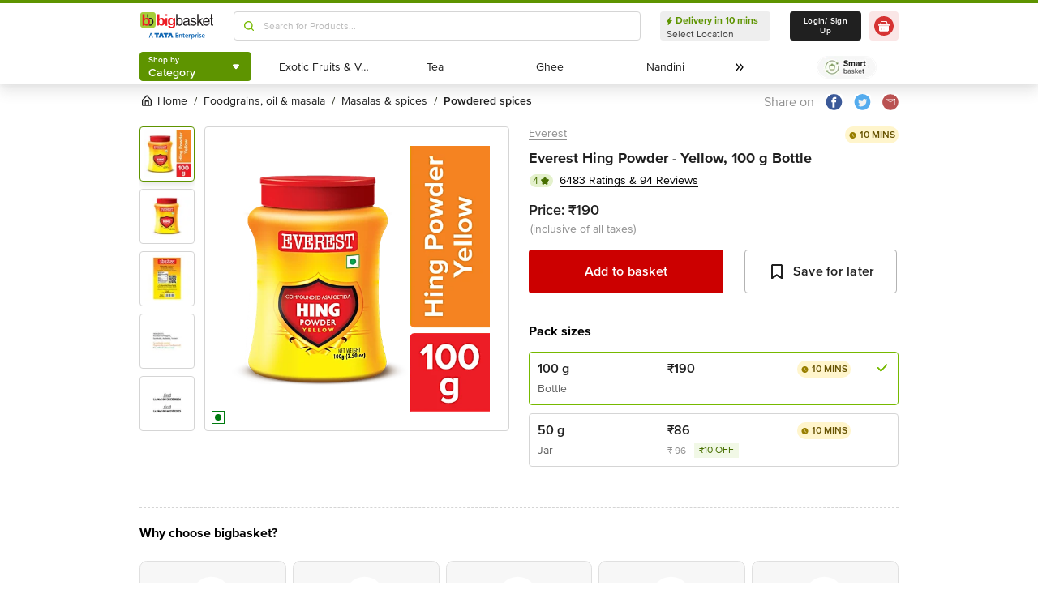

--- FILE ---
content_type: text/javascript
request_url: https://www.bbassets.com/monsters-inc/static/_next/static/chunks/3609.5ef97a5e11435d39.js
body_size: 751
content:
"use strict";(self.webpackChunk_N_E=self.webpackChunk_N_E||[]).push([[3609],{73609:(e,t,r)=>{r.r(t),r.d(t,{default:()=>f});var n=r(42969),o=r(59860),l=r(80877),i=r(14232),c=r(55823),s=r(84533),u=r(37876),a=["children","show","blurBackground"];function b(e,t){var r=Object.keys(e);if(Object.getOwnPropertySymbols){var n=Object.getOwnPropertySymbols(e);t&&(n=n.filter(function(t){return Object.getOwnPropertyDescriptor(e,t).enumerable})),r.push.apply(r,n)}return r}function d(e){for(var t=1;t<arguments.length;t++){var r=null!=arguments[t]?arguments[t]:{};t%2?b(Object(r),!0).forEach(function(t){(0,n.A)(e,t,r[t])}):Object.getOwnPropertyDescriptors?Object.defineProperties(e,Object.getOwnPropertyDescriptors(r)):b(Object(r)).forEach(function(t){Object.defineProperty(e,t,Object.getOwnPropertyDescriptor(r,t))})}return e}let f=function(e){var t=e.children,r=e.show,n=void 0!==r&&r,l=e.blurBackground,c=void 0!==l&&l,b=(0,o.A)(e,a);return(i.useEffect(function(){var e=document.getElementById("__next");return n?(c&&e&&e.classList.add("blur"),document.body.style.overflow="hidden"):(e&&e.classList.remove("blur"),document.body.style.overflow="unset"),function(){n||(e&&e.classList.remove("blur"),document.body.style.overflow="unset")}},[n]),n)?(0,u.jsxs)(p,d(d({selector:"bb-modal"},b),{},{children:[(0,u.jsx)(s.PY.div,{initial:{y:"-100%",opacity:.5},animate:{y:0,opacity:1},children:t}),(0,u.jsx)("style",{children:"\n        .blur {\n          -webkit-filter: blur(1px);\n          -moz-filter: blur(1px);\n          -o-filter: blur(1px);\n          -ms-filter: blur(1px);\n          filter: blur(1px);\n        }\n      "})]})):null};var p=(0,l.Ay)(c.A).withConfig({displayName:"Modal___StyledClientPortal",componentId:"sc-iccy7v-0"})({position:"fixed",top:"0",left:"0",width:"100%",height:"100%",zIndex:"99999",display:"flex",justifyContent:"center",alignItems:"center","--bg-opacity":"0.5",backgroundColor:"rgba(0, 0, 0, var(--bg-opacity))"})}}]);
//# sourceMappingURL=3609.5ef97a5e11435d39.js.map

--- FILE ---
content_type: text/javascript
request_url: https://www.bbassets.com/monsters-inc/static/_next/static/chunks/5205.881617a036294932.js
body_size: 4112
content:
"use strict";(self.webpackChunk_N_E=self.webpackChunk_N_E||[]).push([[5205],{95205:(l,e,m)=>{m.r(e),m.d(e,{default:()=>f});var Z,a,c,h,v,t,n,r,d,i=m(14232);function s(){return(s=Object.assign?Object.assign.bind():function(l){for(var e=1;e<arguments.length;e++){var m=arguments[e];for(var Z in m)({}).hasOwnProperty.call(m,Z)&&(l[Z]=m[Z])}return l}).apply(null,arguments)}let f=function(l){return i.createElement("svg",s({width:49,height:49,fill:"none",xmlns:"http://www.w3.org/2000/svg"},l),Z||(Z=i.createElement("rect",{x:.649,y:.715,width:48,height:48,rx:24,fill:"#fff"})),a||(a=i.createElement("path",{fillRule:"evenodd",clipRule:"evenodd",d:"M22.291 32.82c-.36.666-1.64 2.656-3.178 2.097a.214.214 0 0 0-.146 0c-1.538.559-2.818-1.431-3.178-2.098-.584-1.081-1.269-3.065-.221-4.563 1.157-1.657 2.872-.623 3.348-.303a.222.222 0 0 0 .248 0c.476-.32 2.19-1.354 3.348.303 1.048 1.498.363 3.482-.22 4.563Zm1.11-5.22c-.8-1.145-1.804-1.386-2.506-1.386-.262 0-.598.036-.992.153a.23.23 0 0 1-.292-.254c.058-.475.16-1.06.339-1.657a.47.47 0 0 0-.277-.573l-.171-.066a.454.454 0 0 0-.596.302c-.194.645-.334 1.599-.395 2.068a.227.227 0 0 1-.29.194 3.517 3.517 0 0 0-1.039-.167c-.701 0-1.705.24-2.505 1.385-.626.895-.867 2.02-.696 3.253.152 1.1.598 2.046.85 2.512.35.651 1.649 2.775 3.59 2.775.208 0 .414-.025.618-.074.203.05.41.074.617.074 1.942 0 3.24-2.124 3.591-2.774.252-.467.697-1.413.85-2.513.17-1.233-.07-2.358-.696-3.253Z",fill:"#000"})),c||(c=i.createElement("path",{d:"m19.113 34.917.068-.188-.068.188Zm-.146 0-.068-.188.068.188Zm-3.178-2.098-.176.095.176-.095Zm-.221-4.563.164.114-.164-.114Zm3.348-.303.111-.166-.111.166Zm.248 0-.111-.166.111.166Zm3.348.303-.163.114.163-.114Zm-2.61-1.89-.056-.191.057.192Zm-.29-.253.198.024-.199-.024Zm.338-1.657-.192-.057.192.057Zm-.277-.573.071-.187-.071.187Zm-.171-.066-.072.187.072-.187Zm-.596.302.191.057-.192-.057Zm-.395 2.068.198.026-.198-.026Zm-.29.194.06-.191-.06.19Zm-3.544 1.218.164.115-.164-.115Zm-.696 3.253-.198.027.198-.027Zm.85 2.512-.177.096.176-.096Zm4.208 2.701.047-.194-.047-.012-.047.012.047.194Zm4.208-2.7-.176-.096.176.096Zm.85-2.513-.199-.028.199.028Zm-1.982 1.872c-.175.325-.572.967-1.106 1.456-.538.493-1.164.79-1.828.549l-.136.376c.874.318 1.656-.1 2.234-.63.58-.532 1.003-1.218 1.188-1.56l-.352-.19Zm-2.934 2.005a.413.413 0 0 0-.282 0l.136.376a.014.014 0 0 1 .01 0l.136-.376Zm-.282 0c-.664.241-1.29-.056-1.828-.549-.534-.49-.931-1.132-1.106-1.456l-.352.19c.185.343.607 1.029 1.188 1.561.578.53 1.36.948 2.235.63l-.137-.376Zm-2.934-2.005c-.285-.527-.592-1.27-.7-2.057-.11-.787-.02-1.602.466-2.297l-.327-.229c-.562.804-.653 1.73-.536 2.58.118.85.445 1.639.745 2.193l.352-.19Zm-.233-4.354c.27-.386.563-.605.854-.72.292-.115.593-.131.883-.09.586.085 1.103.402 1.335.559l.223-.332c-.243-.164-.822-.524-1.501-.622a2.107 2.107 0 0 0-1.087.113c-.372.148-.726.42-1.035.863l.328.23Zm3.072-.251c.143.096.329.096.472 0l-.223-.332a.023.023 0 0 1-.013.004.023.023 0 0 1-.013-.004l-.223.332Zm.472 0c.232-.157.749-.474 1.335-.558.29-.042.592-.026.883.09.29.114.585.333.855.72l.328-.23c-.31-.442-.664-.715-1.035-.863a2.107 2.107 0 0 0-1.088-.113c-.679.098-1.258.458-1.501.622l.223.332Zm3.073.251c.485.695.575 1.51.467 2.297-.11.787-.416 1.53-.7 2.057l.351.19c.3-.554.627-1.343.745-2.193.118-.85.026-1.776-.535-2.58l-.328.23Zm1.216-.886c-.845-1.209-1.918-1.47-2.67-1.47v.4c.651 0 1.587.22 2.342 1.3l.328-.23Zm-2.67-1.47c-.28 0-.636.038-1.05.161l.115.383c.374-.11.692-.144.935-.144v-.4Zm-1.05.161a.023.023 0 0 1-.012 0 .028.028 0 0 1-.012-.006.035.035 0 0 1-.011-.032l-.397-.048a.43.43 0 0 0 .547.47l-.114-.384Zm-.035-.038a9.893 9.893 0 0 1 .331-1.623l-.383-.115c-.183.61-.286 1.207-.345 1.69l.397.049Zm.331-1.623a.67.67 0 0 0-.397-.818l-.143.373a.27.27 0 0 1 .157.33l.383.115Zm-.397-.818-.17-.066-.144.374.17.065.144-.373Zm-.17-.066a.654.654 0 0 0-.86.431l.383.115a.254.254 0 0 1 .333-.172l.143-.374Zm-.86.431c-.2.663-.34 1.632-.402 2.1l.397.052c.061-.47.2-1.409.388-2.037l-.383-.115Zm-.402 2.1a.035.035 0 0 1-.015.026.02.02 0 0 1-.017.003l-.118.382c.26.08.513-.102.547-.359l-.397-.052Zm-.032.029a3.719 3.719 0 0 0-1.098-.176v.4c.253 0 .586.036.98.158l.118-.382Zm-1.098-.176c-.752 0-1.824.262-2.669 1.47l.328.23c.755-1.08 1.69-1.3 2.341-1.3v-.4Zm-2.669 1.47c-.659.943-.906 2.12-.73 3.395l.396-.055c-.165-1.19.069-2.262.662-3.11l-.328-.23Zm-.73 3.395c.157 1.134.614 2.105.871 2.58l.352-.19c-.246-.456-.68-1.378-.827-2.445l-.396.055Zm.871 2.58c.18.334.604 1.046 1.234 1.678.629.63 1.487 1.202 2.533 1.202v-.4c-.894 0-1.656-.49-2.25-1.084a7.145 7.145 0 0 1-1.165-1.585l-.352.19Zm3.767 2.88c.224 0 .446-.027.665-.08l-.094-.388a2.43 2.43 0 0 1-.57.068v.4Zm.57-.08c.22.053.442.08.665.08v-.4c-.191 0-.382-.023-.57-.068l-.094.388Zm.665.08v-.4.4Zm0 0c1.047 0 1.905-.572 2.534-1.202a7.548 7.548 0 0 0 1.233-1.677l-.352-.19a7.143 7.143 0 0 1-1.165 1.584c-.593.595-1.355 1.085-2.25 1.085v.4Zm3.767-2.88c.258-.475.715-1.446.872-2.58l-.397-.055c-.147 1.067-.58 1.99-.827 2.445l.352.19Zm.872-2.58c.176-1.275-.072-2.452-.73-3.395l-.328.23c.593.848.826 1.92.662 3.11l.396.055Z",fill:"#000"})),i.createElement("mask",{id:"youCanTrust_svg__a",style:{maskType:"luminance"},maskUnits:"userSpaceOnUse",x:21,y:12,width:11,height:25},h||(h=i.createElement("path",{fillRule:"evenodd",clipRule:"evenodd",d:"M21.605 12.74h9.338v23.332h-9.338V12.74Z",fill:"#fff",stroke:"#fff",strokeWidth:.4}))),v||(v=i.createElement("g",{mask:"url(#youCanTrust_svg__a)",fill:"#000"},i.createElement("path",{fillRule:"evenodd",clipRule:"evenodd",d:"M28.276 14.83a.23.23 0 0 1-.229.232h-3.549a.23.23 0 0 1-.228-.232v-.698a.23.23 0 0 1 .229-.233h3.548a.23.23 0 0 1 .229.233v.698Zm2.641 7.653-2.109-4.77a.237.237 0 0 1-.013-.077V16.23h.168a.461.461 0 0 0 .457-.465v-2.56a.461.461 0 0 0-.457-.465h-5.377a.461.461 0 0 0-.457.466v2.559c0 .257.205.465.457.465h.168v1.407a.237.237 0 0 1-.013.078l-2.11 4.77a.47.47 0 0 0-.026.154v2.612c0 .231.166.426.39.46.052.008.105.018.16.028a.46.46 0 0 0 .547-.455v-2.424c0-.026.005-.053.013-.078l2.123-4.807a.237.237 0 0 0 .013-.077v-1.435a.23.23 0 0 1 .228-.233h2.39a.23.23 0 0 1 .23.233v1.435c0 .026.003.053.012.077l2.122 4.808a.237.237 0 0 1 .013.077v11.864a.23.23 0 0 1-.228.232h-6.146a.454.454 0 0 0-.342.158c-.05.058-.102.116-.156.174-.276.297-.07.785.331.785h7.181a.461.461 0 0 0 .457-.465V22.638a.473.473 0 0 0-.026-.155Z"}),i.createElement("path",{d:"m30.917 22.483.19-.065-.003-.008-.004-.008-.183.081Zm-2.109-4.77-.189.066.003.008.003.008.183-.081Zm-.013-1.484v-.2h-.2v.2h.2Zm-5.041 0h.2v-.2h-.2v.2Zm-.013 1.485.183.08.003-.007.003-.008-.19-.065Zm-2.11 4.77-.182-.082-.004.008-.003.008.19.065Zm.364 3.226-.03.198.03-.198Zm.16.028.039-.196-.04.196Zm.56-2.956-.183-.081-.003.007-.002.008.188.066Zm2.123-4.808.183.081.003-.007.003-.008-.19-.066Zm2.873 0-.189.066.003.008.003.007.183-.08Zm2.122 4.808.19-.066-.003-.008-.004-.007-.183.08ZM23.13 35.112l.15.131-.15-.13Zm-.156.174.147.136-.147-.136Zm5.102-20.457c0 .02-.017.032-.029.032v.4a.43.43 0 0 0 .428-.432h-.4Zm-.029.032h-3.549v.4h3.549v-.4Zm-3.549 0c-.012 0-.028-.011-.028-.032h-.4a.43.43 0 0 0 .428.432v-.4Zm-.028-.032v-.698h-.4v.698h.4Zm0-.698c0-.022.016-.033.029-.033v-.4a.43.43 0 0 0-.43.433h.4Zm.029-.033h3.548v-.4h-3.549v.4Zm3.548 0c.012 0 .029.011.029.033h.4a.43.43 0 0 0-.429-.433v.4Zm.029.033v.698h.4v-.698h-.4Zm3.024 8.27-2.109-4.77-.366.163 2.11 4.77.365-.163Zm-2.103-4.754a.036.036 0 0 1-.002-.012h-.4c0 .049.008.097.024.143l.378-.13Zm-.002-.012V16.23h-.4v1.407h.4Zm-.2-1.207h.168v-.4h-.168v.4Zm.168 0a.661.661 0 0 0 .657-.665h-.4c0 .15-.118.265-.257.265v.4Zm.657-.665v-2.56h-.4v2.56h.4Zm0-2.56a.661.661 0 0 0-.657-.665v.4c.139 0 .257.116.257.266h.4Zm-.657-.665h-5.377v.4h5.377v-.4Zm-5.377 0a.661.661 0 0 0-.657.666h.4c0-.15.118-.265.257-.265v-.4Zm-.657.666v2.559h.4v-2.56h-.4Zm0 2.559c0 .364.29.665.657.665v-.4a.261.261 0 0 1-.257-.265h-.4Zm.657.665h.168v-.4h-.168v.4Zm-.032-.2v1.407h.4V16.23h-.4Zm0 1.407c0 .005 0 .009-.002.012l.378.131a.436.436 0 0 0 .024-.143h-.4Zm.004-.003-2.11 4.77.366.161 2.11-4.77-.366-.161Zm-2.116 4.785a.672.672 0 0 0-.037.22h.4c0-.03.006-.06.015-.09l-.378-.13Zm-.037.22v2.612h.4v-2.612h-.4Zm0 2.612c0 .327.236.609.56.658l.06-.395a.262.262 0 0 1-.22-.263h-.4Zm.56.658c.05.008.1.016.15.026l.079-.392a3.47 3.47 0 0 0-.169-.03l-.06.396Zm.15.026a.66.66 0 0 0 .788-.651h-.4a.26.26 0 0 1-.31.26l-.079.391Zm.788-.651v-2.424h-.4v2.424h.4Zm0-2.424c0-.004 0-.008.002-.012l-.378-.131a.436.436 0 0 0-.024.143h.4Zm-.005.003 2.123-4.807-.366-.161-2.123 4.807.366.161Zm2.129-4.822a.436.436 0 0 0 .024-.143h-.4c0 .004 0 .008-.002.012l.378.131Zm.024-.143v-1.435h-.4v1.435h.4Zm0-1.435c0-.022.016-.033.028-.033v-.4a.43.43 0 0 0-.428.433h.4Zm.028-.033h2.39v-.4h-2.39v.4Zm2.39 0c.013 0 .03.011.03.033h.4a.43.43 0 0 0-.43-.433v.4Zm.03.033v1.435h.4v-1.435h-.4Zm0 1.435c0 .049.007.097.023.143l.378-.13a.038.038 0 0 1-.002-.013h-.4Zm.03.158 2.121 4.807.366-.161-2.122-4.807-.366.161Zm2.115 4.792a.035.035 0 0 1 .002.012h.4a.44.44 0 0 0-.023-.143l-.379.13Zm.002.012v11.864h.4V22.859h-.4Zm0 11.864c0 .021-.016.032-.028.032v.4a.43.43 0 0 0 .428-.432h-.4Zm-.028.032h-6.146v.4h6.146v-.4Zm-6.146 0c-.19 0-.37.084-.493.227l.302.262a.254.254 0 0 1 .191-.089v-.4Zm-.493.227c-.05.056-.1.113-.152.169l.294.272c.055-.06.108-.12.16-.179l-.302-.262Zm-.152.169c-.388.418-.106 1.121.478 1.121v-.4c-.218 0-.347-.274-.184-.45l-.294-.271Zm.478 1.121h7.181v-.4h-7.18v.4Zm7.181 0a.661.661 0 0 0 .657-.665h-.4c0 .15-.118.265-.257.265v.4Zm.657-.665V22.638h-.4v12.969h.4Zm0-12.969a.672.672 0 0 0-.037-.22l-.378.13c.01.03.015.06.015.09h.4Z"}))),t||(t=i.createElement("path",{fillRule:"evenodd",clipRule:"evenodd",d:"m19.984 17.303 1.608.735-1.608.734-.734 1.608-.735-1.608-1.608-.734 1.608-.735.735-1.608.734 1.608Z",fill:"#000",stroke:"#000",strokeWidth:.4})),i.createElement("mask",{id:"youCanTrust_svg__b",style:{maskType:"luminance"},maskUnits:"userSpaceOnUse",x:12,y:20,width:4,height:4},n||(n=i.createElement("path",{fillRule:"evenodd",clipRule:"evenodd",d:"M12.65 20.837h2.948v2.948H12.65v-2.948Z",fill:"#fff",stroke:"#fff",strokeWidth:.4}))),r||(r=i.createElement("g",{mask:"url(#youCanTrust_svg__b)"},i.createElement("path",{fillRule:"evenodd",clipRule:"evenodd",d:"m14.586 21.849 1.012.462-1.012.462-.462 1.012-.463-1.012-1.012-.462 1.013-.462.462-1.012.462 1.012Z",fill:"#000",stroke:"#000",strokeWidth:.4}))),d||(d=i.createElement("path",{fillRule:"evenodd",clipRule:"evenodd",d:"m14.473 17.28.73.334-.73.334-.334.73-.334-.73-.73-.334.73-.334.334-.731.334.73ZM33.642 20.26l.73.334-.73.334-.334.73-.334-.73-.73-.334.73-.334.334-.73.334.73ZM33.934 13.153l.439.2-.44.201-.2.439-.2-.439-.438-.2.438-.2.2-.44.2.44ZM17.029 13.446l.73.334-.73.334-.334.73-.334-.73-.731-.334.73-.334.335-.731.334.73ZM32.07 16.294l1.023.468-1.024.467-.467 1.023-.467-1.023-1.024-.467 1.024-.468.467-1.023.467 1.023Z",fill:"#000",stroke:"#000",strokeWidth:.4})))}}}]);
//# sourceMappingURL=5205.881617a036294932.js.map

--- FILE ---
content_type: text/javascript
request_url: https://www.bbassets.com/monsters-inc/static/_next/static/chunks/4049.fd4ecb1670b33e93.js
body_size: 583
content:
"use strict";(self.webpackChunk_N_E=self.webpackChunk_N_E||[]).push([[4049],{24049:(e,s,a)=>{a.r(s),a.d(s,{default:()=>t}),a(14232);var l=a(17946),r=a(54217),n=a(37876);function t(e){var s=e.avgRating,a=e.ratingsCount,t=e.reviewsCount;return(0,n.jsxs)(n.Fragment,{children:[(0,n.jsxs)("div",{className:"flex items-baseline pb-0.5",children:[(0,n.jsx)(r.A,{className:"font-bold text-4xl mr-2 leading-xs",style:{color:i[3]},children:s}),(0,n.jsx)(l.default,{width:"15",height:"15",fill:i[3]})]}),(0,n.jsx)("span",{className:"text-base leading-sm text-darkOnyx-600 border-b border-silverSurfer-600 pb-2 inline-block w-full",children:"".concat(a," ratings & ").concat(t," reviews")})]})}var i={1:"#D63333",2:"#FFCC10",3:"#5E9400",4:"#5E9400",5:"#5E9400"}}}]);
//# sourceMappingURL=4049.fd4ecb1670b33e93.js.map